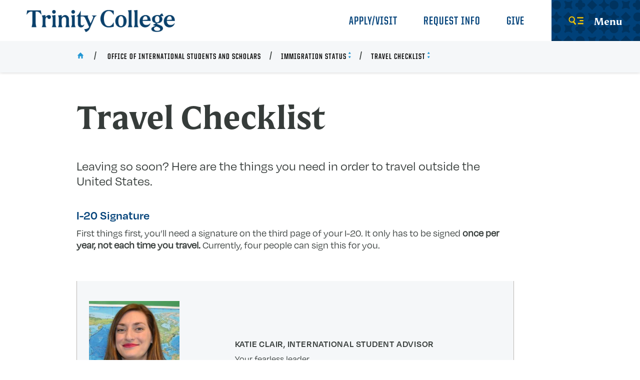

--- FILE ---
content_type: text/html; charset=UTF-8
request_url: https://www.trincoll.edu/oiss/immigration/travel-checklist-2/
body_size: 15913
content:
<!DOCTYPE html>
<html lang="en-US" class="no-js">
<head>
	<meta http-equiv="X-UA-Compatible" content="IE=edge">
	<meta charset="UTF-8">
	<meta name="viewport" content="width=device-width, initial-scale=1">
	<link rel="profile" href="https://gmpg.org/xfn/11">

	<link rel="icon" href="https://www.trincoll.edu/oiss/wp-content/themes/trinity/primary/favicon-32x32.png" sizes="32x32" />
	<link rel="icon" href="https://www.trincoll.edu/oiss/wp-content/themes/trinity/primary/android-chrome-192x192.png" sizes="192x192" />
	<link rel="apple-touch-icon-precomposed" href="https://www.trincoll.edu/oiss/wp-content/themes/trinity/primary/android-chrome-256x256.png" />
	<meta name="msapplication-TileImage" content="https://www.trincoll.edu/oiss/wp-content/themes/trinity/primary/android-chrome-256x256.png" />
	<link rel="shortcut icon" href="https://www.trincoll.edu/oiss/wp-content/themes/trinity/primary/favicon.ico" />

		<script>
		var WWW_ROOT = "";
		var STATIC_ROOT = "https://www.trincoll.edu/oiss/wp-content/themes/trinity/primary/";
	</script>
	<meta name='robots' content='index, follow, max-image-preview:large, max-snippet:-1, max-video-preview:-1' />
	<style>img:is([sizes="auto" i], [sizes^="auto," i]) { contain-intrinsic-size: 3000px 1500px }</style>
	
	<!-- This site is optimized with the Yoast SEO Premium plugin v24.5 (Yoast SEO v25.8) - https://yoast.com/wordpress/plugins/seo/ -->
	<title>Travel Checklist - Office of International Students and Scholars</title>
	<link rel="canonical" href="https://www.trincoll.edu/oiss/immigration/travel-checklist-2/" />
	<meta property="og:locale" content="en_US" />
	<meta property="og:type" content="article" />
	<meta property="og:title" content="Travel Checklist" />
	<meta property="og:description" content="I-20 Signature First things first, you&#8217;ll need a signature on the third page of your I-20. It only has to be signed once per year, not each time you travel. Currently, four people can sign this for you. Katie Clair, International Student Advisor Your fearless leader. Dr. Ann Reuman, Senior Associate Dean of Students Your [&hellip;]" />
	<meta property="og:url" content="https://www.trincoll.edu/oiss/immigration/travel-checklist-2/" />
	<meta property="og:site_name" content="Office of International Students and Scholars" />
	<meta property="article:modified_time" content="2022-03-15T17:18:20+00:00" />
	<meta property="og:image" content="https://www.trincoll.edu/oiss/wp-content/uploads/sites/41/2019/10/hc-ugc-article-student-adviser-at-trinity-college-receives-f-2016-07-08-2-e1572381446192.jpg" />
	<meta property="og:image:width" content="638" />
	<meta property="og:image:height" content="638" />
	<meta property="og:image:type" content="image/jpeg" />
	<meta name="twitter:card" content="summary_large_image" />
	<meta name="twitter:label1" content="Est. reading time" />
	<meta name="twitter:data1" content="1 minute" />
	<script type="application/ld+json" class="yoast-schema-graph">{"@context":"https://schema.org","@graph":[{"@type":"WebPage","@id":"https://www.trincoll.edu/oiss/immigration/travel-checklist-2/","url":"https://www.trincoll.edu/oiss/immigration/travel-checklist-2/","name":"Travel Checklist - Office of International Students and Scholars","isPartOf":{"@id":"https://www.trincoll.edu/oiss/#website"},"primaryImageOfPage":{"@id":"https://www.trincoll.edu/oiss/immigration/travel-checklist-2/#primaryimage"},"image":{"@id":"https://www.trincoll.edu/oiss/immigration/travel-checklist-2/#primaryimage"},"thumbnailUrl":"https://www.trincoll.edu/oiss/wp-content/uploads/sites/41/2019/10/hc-ugc-article-student-adviser-at-trinity-college-receives-f-2016-07-08-2-e1572381446192-300x300.jpg","datePublished":"2020-02-11T21:21:14+00:00","dateModified":"2022-03-15T17:18:20+00:00","breadcrumb":{"@id":"https://www.trincoll.edu/oiss/immigration/travel-checklist-2/#breadcrumb"},"inLanguage":"en-US","potentialAction":[{"@type":"ReadAction","target":["https://www.trincoll.edu/oiss/immigration/travel-checklist-2/"]}]},{"@type":"ImageObject","inLanguage":"en-US","@id":"https://www.trincoll.edu/oiss/immigration/travel-checklist-2/#primaryimage","url":"https://www.trincoll.edu/oiss/wp-content/uploads/sites/41/2019/10/hc-ugc-article-student-adviser-at-trinity-college-receives-f-2016-07-08-2-e1572381446192.jpg","contentUrl":"https://www.trincoll.edu/oiss/wp-content/uploads/sites/41/2019/10/hc-ugc-article-student-adviser-at-trinity-college-receives-f-2016-07-08-2-e1572381446192.jpg","width":638,"height":638},{"@type":"BreadcrumbList","@id":"https://www.trincoll.edu/oiss/immigration/travel-checklist-2/#breadcrumb","itemListElement":[{"@type":"ListItem","position":1,"name":"Home","item":"https://www.trincoll.edu/oiss/"},{"@type":"ListItem","position":2,"name":"Immigration Status","item":"https://www.trincoll.edu/oiss/immigration/"},{"@type":"ListItem","position":3,"name":"Travel Checklist"}]},{"@type":"WebSite","@id":"https://www.trincoll.edu/oiss/#website","url":"https://www.trincoll.edu/oiss/","name":"Office of International Students and Scholars","description":"Information for International Students","potentialAction":[{"@type":"SearchAction","target":{"@type":"EntryPoint","urlTemplate":"https://www.trincoll.edu/oiss/?s={search_term_string}"},"query-input":{"@type":"PropertyValueSpecification","valueRequired":true,"valueName":"search_term_string"}}],"inLanguage":"en-US"}]}</script>
	<!-- / Yoast SEO Premium plugin. -->


<link rel="alternate" type="application/rss+xml" title="Office of International Students and Scholars &raquo; Feed" href="https://www.trincoll.edu/oiss/feed/" />
<link rel="alternate" type="application/rss+xml" title="Office of International Students and Scholars &raquo; Comments Feed" href="https://www.trincoll.edu/oiss/comments/feed/" />
<script type="text/javascript">
/* <![CDATA[ */
window._wpemojiSettings = {"baseUrl":"https:\/\/s.w.org\/images\/core\/emoji\/16.0.1\/72x72\/","ext":".png","svgUrl":"https:\/\/s.w.org\/images\/core\/emoji\/16.0.1\/svg\/","svgExt":".svg","source":{"concatemoji":"https:\/\/www.trincoll.edu\/oiss\/wp-includes\/js\/wp-emoji-release.min.js?ver=6.8.2"}};
/*! This file is auto-generated */
!function(s,n){var o,i,e;function c(e){try{var t={supportTests:e,timestamp:(new Date).valueOf()};sessionStorage.setItem(o,JSON.stringify(t))}catch(e){}}function p(e,t,n){e.clearRect(0,0,e.canvas.width,e.canvas.height),e.fillText(t,0,0);var t=new Uint32Array(e.getImageData(0,0,e.canvas.width,e.canvas.height).data),a=(e.clearRect(0,0,e.canvas.width,e.canvas.height),e.fillText(n,0,0),new Uint32Array(e.getImageData(0,0,e.canvas.width,e.canvas.height).data));return t.every(function(e,t){return e===a[t]})}function u(e,t){e.clearRect(0,0,e.canvas.width,e.canvas.height),e.fillText(t,0,0);for(var n=e.getImageData(16,16,1,1),a=0;a<n.data.length;a++)if(0!==n.data[a])return!1;return!0}function f(e,t,n,a){switch(t){case"flag":return n(e,"\ud83c\udff3\ufe0f\u200d\u26a7\ufe0f","\ud83c\udff3\ufe0f\u200b\u26a7\ufe0f")?!1:!n(e,"\ud83c\udde8\ud83c\uddf6","\ud83c\udde8\u200b\ud83c\uddf6")&&!n(e,"\ud83c\udff4\udb40\udc67\udb40\udc62\udb40\udc65\udb40\udc6e\udb40\udc67\udb40\udc7f","\ud83c\udff4\u200b\udb40\udc67\u200b\udb40\udc62\u200b\udb40\udc65\u200b\udb40\udc6e\u200b\udb40\udc67\u200b\udb40\udc7f");case"emoji":return!a(e,"\ud83e\udedf")}return!1}function g(e,t,n,a){var r="undefined"!=typeof WorkerGlobalScope&&self instanceof WorkerGlobalScope?new OffscreenCanvas(300,150):s.createElement("canvas"),o=r.getContext("2d",{willReadFrequently:!0}),i=(o.textBaseline="top",o.font="600 32px Arial",{});return e.forEach(function(e){i[e]=t(o,e,n,a)}),i}function t(e){var t=s.createElement("script");t.src=e,t.defer=!0,s.head.appendChild(t)}"undefined"!=typeof Promise&&(o="wpEmojiSettingsSupports",i=["flag","emoji"],n.supports={everything:!0,everythingExceptFlag:!0},e=new Promise(function(e){s.addEventListener("DOMContentLoaded",e,{once:!0})}),new Promise(function(t){var n=function(){try{var e=JSON.parse(sessionStorage.getItem(o));if("object"==typeof e&&"number"==typeof e.timestamp&&(new Date).valueOf()<e.timestamp+604800&&"object"==typeof e.supportTests)return e.supportTests}catch(e){}return null}();if(!n){if("undefined"!=typeof Worker&&"undefined"!=typeof OffscreenCanvas&&"undefined"!=typeof URL&&URL.createObjectURL&&"undefined"!=typeof Blob)try{var e="postMessage("+g.toString()+"("+[JSON.stringify(i),f.toString(),p.toString(),u.toString()].join(",")+"));",a=new Blob([e],{type:"text/javascript"}),r=new Worker(URL.createObjectURL(a),{name:"wpTestEmojiSupports"});return void(r.onmessage=function(e){c(n=e.data),r.terminate(),t(n)})}catch(e){}c(n=g(i,f,p,u))}t(n)}).then(function(e){for(var t in e)n.supports[t]=e[t],n.supports.everything=n.supports.everything&&n.supports[t],"flag"!==t&&(n.supports.everythingExceptFlag=n.supports.everythingExceptFlag&&n.supports[t]);n.supports.everythingExceptFlag=n.supports.everythingExceptFlag&&!n.supports.flag,n.DOMReady=!1,n.readyCallback=function(){n.DOMReady=!0}}).then(function(){return e}).then(function(){var e;n.supports.everything||(n.readyCallback(),(e=n.source||{}).concatemoji?t(e.concatemoji):e.wpemoji&&e.twemoji&&(t(e.twemoji),t(e.wpemoji)))}))}((window,document),window._wpemojiSettings);
/* ]]> */
</script>

<style id='wp-emoji-styles-inline-css' type='text/css'>

	img.wp-smiley, img.emoji {
		display: inline !important;
		border: none !important;
		box-shadow: none !important;
		height: 1em !important;
		width: 1em !important;
		margin: 0 0.07em !important;
		vertical-align: -0.1em !important;
		background: none !important;
		padding: 0 !important;
	}
</style>
<link rel='stylesheet' id='wp-block-library-css' href='https://www.trincoll.edu/oiss/wp-includes/css/dist/block-library/style.min.css?ver=6.8.2' type='text/css' media='all' />
<style id='classic-theme-styles-inline-css' type='text/css'>
/*! This file is auto-generated */
.wp-block-button__link{color:#fff;background-color:#32373c;border-radius:9999px;box-shadow:none;text-decoration:none;padding:calc(.667em + 2px) calc(1.333em + 2px);font-size:1.125em}.wp-block-file__button{background:#32373c;color:#fff;text-decoration:none}
</style>
<style id='global-styles-inline-css' type='text/css'>
:root{--wp--preset--aspect-ratio--square: 1;--wp--preset--aspect-ratio--4-3: 4/3;--wp--preset--aspect-ratio--3-4: 3/4;--wp--preset--aspect-ratio--3-2: 3/2;--wp--preset--aspect-ratio--2-3: 2/3;--wp--preset--aspect-ratio--16-9: 16/9;--wp--preset--aspect-ratio--9-16: 9/16;--wp--preset--color--black: #000000;--wp--preset--color--cyan-bluish-gray: #abb8c3;--wp--preset--color--white: #ffffff;--wp--preset--color--pale-pink: #f78da7;--wp--preset--color--vivid-red: #cf2e2e;--wp--preset--color--luminous-vivid-orange: #ff6900;--wp--preset--color--luminous-vivid-amber: #fcb900;--wp--preset--color--light-green-cyan: #7bdcb5;--wp--preset--color--vivid-green-cyan: #00d084;--wp--preset--color--pale-cyan-blue: #8ed1fc;--wp--preset--color--vivid-cyan-blue: #0693e3;--wp--preset--color--vivid-purple: #9b51e0;--wp--preset--gradient--vivid-cyan-blue-to-vivid-purple: linear-gradient(135deg,rgba(6,147,227,1) 0%,rgb(155,81,224) 100%);--wp--preset--gradient--light-green-cyan-to-vivid-green-cyan: linear-gradient(135deg,rgb(122,220,180) 0%,rgb(0,208,130) 100%);--wp--preset--gradient--luminous-vivid-amber-to-luminous-vivid-orange: linear-gradient(135deg,rgba(252,185,0,1) 0%,rgba(255,105,0,1) 100%);--wp--preset--gradient--luminous-vivid-orange-to-vivid-red: linear-gradient(135deg,rgba(255,105,0,1) 0%,rgb(207,46,46) 100%);--wp--preset--gradient--very-light-gray-to-cyan-bluish-gray: linear-gradient(135deg,rgb(238,238,238) 0%,rgb(169,184,195) 100%);--wp--preset--gradient--cool-to-warm-spectrum: linear-gradient(135deg,rgb(74,234,220) 0%,rgb(151,120,209) 20%,rgb(207,42,186) 40%,rgb(238,44,130) 60%,rgb(251,105,98) 80%,rgb(254,248,76) 100%);--wp--preset--gradient--blush-light-purple: linear-gradient(135deg,rgb(255,206,236) 0%,rgb(152,150,240) 100%);--wp--preset--gradient--blush-bordeaux: linear-gradient(135deg,rgb(254,205,165) 0%,rgb(254,45,45) 50%,rgb(107,0,62) 100%);--wp--preset--gradient--luminous-dusk: linear-gradient(135deg,rgb(255,203,112) 0%,rgb(199,81,192) 50%,rgb(65,88,208) 100%);--wp--preset--gradient--pale-ocean: linear-gradient(135deg,rgb(255,245,203) 0%,rgb(182,227,212) 50%,rgb(51,167,181) 100%);--wp--preset--gradient--electric-grass: linear-gradient(135deg,rgb(202,248,128) 0%,rgb(113,206,126) 100%);--wp--preset--gradient--midnight: linear-gradient(135deg,rgb(2,3,129) 0%,rgb(40,116,252) 100%);--wp--preset--font-size--small: 13px;--wp--preset--font-size--medium: 20px;--wp--preset--font-size--large: 36px;--wp--preset--font-size--x-large: 42px;--wp--preset--spacing--20: 0.44rem;--wp--preset--spacing--30: 0.67rem;--wp--preset--spacing--40: 1rem;--wp--preset--spacing--50: 1.5rem;--wp--preset--spacing--60: 2.25rem;--wp--preset--spacing--70: 3.38rem;--wp--preset--spacing--80: 5.06rem;--wp--preset--shadow--natural: 6px 6px 9px rgba(0, 0, 0, 0.2);--wp--preset--shadow--deep: 12px 12px 50px rgba(0, 0, 0, 0.4);--wp--preset--shadow--sharp: 6px 6px 0px rgba(0, 0, 0, 0.2);--wp--preset--shadow--outlined: 6px 6px 0px -3px rgba(255, 255, 255, 1), 6px 6px rgba(0, 0, 0, 1);--wp--preset--shadow--crisp: 6px 6px 0px rgba(0, 0, 0, 1);}:where(.is-layout-flex){gap: 0.5em;}:where(.is-layout-grid){gap: 0.5em;}body .is-layout-flex{display: flex;}.is-layout-flex{flex-wrap: wrap;align-items: center;}.is-layout-flex > :is(*, div){margin: 0;}body .is-layout-grid{display: grid;}.is-layout-grid > :is(*, div){margin: 0;}:where(.wp-block-columns.is-layout-flex){gap: 2em;}:where(.wp-block-columns.is-layout-grid){gap: 2em;}:where(.wp-block-post-template.is-layout-flex){gap: 1.25em;}:where(.wp-block-post-template.is-layout-grid){gap: 1.25em;}.has-black-color{color: var(--wp--preset--color--black) !important;}.has-cyan-bluish-gray-color{color: var(--wp--preset--color--cyan-bluish-gray) !important;}.has-white-color{color: var(--wp--preset--color--white) !important;}.has-pale-pink-color{color: var(--wp--preset--color--pale-pink) !important;}.has-vivid-red-color{color: var(--wp--preset--color--vivid-red) !important;}.has-luminous-vivid-orange-color{color: var(--wp--preset--color--luminous-vivid-orange) !important;}.has-luminous-vivid-amber-color{color: var(--wp--preset--color--luminous-vivid-amber) !important;}.has-light-green-cyan-color{color: var(--wp--preset--color--light-green-cyan) !important;}.has-vivid-green-cyan-color{color: var(--wp--preset--color--vivid-green-cyan) !important;}.has-pale-cyan-blue-color{color: var(--wp--preset--color--pale-cyan-blue) !important;}.has-vivid-cyan-blue-color{color: var(--wp--preset--color--vivid-cyan-blue) !important;}.has-vivid-purple-color{color: var(--wp--preset--color--vivid-purple) !important;}.has-black-background-color{background-color: var(--wp--preset--color--black) !important;}.has-cyan-bluish-gray-background-color{background-color: var(--wp--preset--color--cyan-bluish-gray) !important;}.has-white-background-color{background-color: var(--wp--preset--color--white) !important;}.has-pale-pink-background-color{background-color: var(--wp--preset--color--pale-pink) !important;}.has-vivid-red-background-color{background-color: var(--wp--preset--color--vivid-red) !important;}.has-luminous-vivid-orange-background-color{background-color: var(--wp--preset--color--luminous-vivid-orange) !important;}.has-luminous-vivid-amber-background-color{background-color: var(--wp--preset--color--luminous-vivid-amber) !important;}.has-light-green-cyan-background-color{background-color: var(--wp--preset--color--light-green-cyan) !important;}.has-vivid-green-cyan-background-color{background-color: var(--wp--preset--color--vivid-green-cyan) !important;}.has-pale-cyan-blue-background-color{background-color: var(--wp--preset--color--pale-cyan-blue) !important;}.has-vivid-cyan-blue-background-color{background-color: var(--wp--preset--color--vivid-cyan-blue) !important;}.has-vivid-purple-background-color{background-color: var(--wp--preset--color--vivid-purple) !important;}.has-black-border-color{border-color: var(--wp--preset--color--black) !important;}.has-cyan-bluish-gray-border-color{border-color: var(--wp--preset--color--cyan-bluish-gray) !important;}.has-white-border-color{border-color: var(--wp--preset--color--white) !important;}.has-pale-pink-border-color{border-color: var(--wp--preset--color--pale-pink) !important;}.has-vivid-red-border-color{border-color: var(--wp--preset--color--vivid-red) !important;}.has-luminous-vivid-orange-border-color{border-color: var(--wp--preset--color--luminous-vivid-orange) !important;}.has-luminous-vivid-amber-border-color{border-color: var(--wp--preset--color--luminous-vivid-amber) !important;}.has-light-green-cyan-border-color{border-color: var(--wp--preset--color--light-green-cyan) !important;}.has-vivid-green-cyan-border-color{border-color: var(--wp--preset--color--vivid-green-cyan) !important;}.has-pale-cyan-blue-border-color{border-color: var(--wp--preset--color--pale-cyan-blue) !important;}.has-vivid-cyan-blue-border-color{border-color: var(--wp--preset--color--vivid-cyan-blue) !important;}.has-vivid-purple-border-color{border-color: var(--wp--preset--color--vivid-purple) !important;}.has-vivid-cyan-blue-to-vivid-purple-gradient-background{background: var(--wp--preset--gradient--vivid-cyan-blue-to-vivid-purple) !important;}.has-light-green-cyan-to-vivid-green-cyan-gradient-background{background: var(--wp--preset--gradient--light-green-cyan-to-vivid-green-cyan) !important;}.has-luminous-vivid-amber-to-luminous-vivid-orange-gradient-background{background: var(--wp--preset--gradient--luminous-vivid-amber-to-luminous-vivid-orange) !important;}.has-luminous-vivid-orange-to-vivid-red-gradient-background{background: var(--wp--preset--gradient--luminous-vivid-orange-to-vivid-red) !important;}.has-very-light-gray-to-cyan-bluish-gray-gradient-background{background: var(--wp--preset--gradient--very-light-gray-to-cyan-bluish-gray) !important;}.has-cool-to-warm-spectrum-gradient-background{background: var(--wp--preset--gradient--cool-to-warm-spectrum) !important;}.has-blush-light-purple-gradient-background{background: var(--wp--preset--gradient--blush-light-purple) !important;}.has-blush-bordeaux-gradient-background{background: var(--wp--preset--gradient--blush-bordeaux) !important;}.has-luminous-dusk-gradient-background{background: var(--wp--preset--gradient--luminous-dusk) !important;}.has-pale-ocean-gradient-background{background: var(--wp--preset--gradient--pale-ocean) !important;}.has-electric-grass-gradient-background{background: var(--wp--preset--gradient--electric-grass) !important;}.has-midnight-gradient-background{background: var(--wp--preset--gradient--midnight) !important;}.has-small-font-size{font-size: var(--wp--preset--font-size--small) !important;}.has-medium-font-size{font-size: var(--wp--preset--font-size--medium) !important;}.has-large-font-size{font-size: var(--wp--preset--font-size--large) !important;}.has-x-large-font-size{font-size: var(--wp--preset--font-size--x-large) !important;}
:where(.wp-block-post-template.is-layout-flex){gap: 1.25em;}:where(.wp-block-post-template.is-layout-grid){gap: 1.25em;}
:where(.wp-block-columns.is-layout-flex){gap: 2em;}:where(.wp-block-columns.is-layout-grid){gap: 2em;}
:root :where(.wp-block-pullquote){font-size: 1.5em;line-height: 1.6;}
</style>
<link rel='stylesheet' id='tric-style-css' href='https://www.trincoll.edu/oiss/wp-content/themes/trinity/secondary/style.css?ver=6.8.2' type='text/css' media='all' />
<link rel='stylesheet' id='tric-site-css' href='https://www.trincoll.edu/oiss/wp-content/themes/trinity/primary/css/site.css?ver=20221031' type='text/css' media='all' />
<link rel='stylesheet' id='tric-wpfix-css' href='https://www.trincoll.edu/oiss/wp-content/themes/trinity/primary/css/wpfix.css?ver=6.8.2' type='text/css' media='all' />
<script type="text/javascript" src="https://www.trincoll.edu/oiss/wp-includes/js/jquery/jquery.min.js?ver=3.7.1" id="jquery-core-js"></script>
<script type="text/javascript" src="https://www.trincoll.edu/oiss/wp-includes/js/jquery/jquery-migrate.min.js?ver=3.4.1" id="jquery-migrate-js"></script>
<link rel="https://api.w.org/" href="https://www.trincoll.edu/oiss/wp-json/" /><link rel="alternate" title="JSON" type="application/json" href="https://www.trincoll.edu/oiss/wp-json/wp/v2/pages/689" /><link rel="EditURI" type="application/rsd+xml" title="RSD" href="https://www.trincoll.edu/oiss/xmlrpc.php?rsd" />
<meta name="generator" content="WordPress 6.8.2" />
<link rel='shortlink' href='https://www.trincoll.edu/oiss/?p=689' />
<link rel="alternate" title="oEmbed (JSON)" type="application/json+oembed" href="https://www.trincoll.edu/oiss/wp-json/oembed/1.0/embed?url=https%3A%2F%2Fwww.trincoll.edu%2Foiss%2Fimmigration%2Ftravel-checklist-2%2F" />
<link rel="alternate" title="oEmbed (XML)" type="text/xml+oembed" href="https://www.trincoll.edu/oiss/wp-json/oembed/1.0/embed?url=https%3A%2F%2Fwww.trincoll.edu%2Foiss%2Fimmigration%2Ftravel-checklist-2%2F&#038;format=xml" />
<style type="text/css">.recentcomments a{display:inline !important;padding:0 !important;margin:0 !important;}</style>
    <!-- Ping Analytics by Slate Added 3/10/2021 -->
    <script async="async" src="https://connect.trincoll.edu/ping">/**/</script>

	<!-- Google Tag Manager -->
	<script>(function(w,d,s,l,i){w[l]=w[l]||[];w[l].push({'gtm.start':
	new Date().getTime(),event:'gtm.js'});var f=d.getElementsByTagName(s)[0],
	j=d.createElement(s),dl=l!='dataLayer'?'&l='+l:'';j.async=true;j.src=
	'https://www.googletagmanager.com/gtm.js?id='+i+dl;f.parentNode.insertBefore(j,f);
	})(window,document,'script','dataLayer','GTM-57MQD6L');</script>
	<!-- End Google Tag Manager -->

    </head>

<body class="wp-singular page-template-default page page-id-689 page-child parent-pageid-149 wp-theme-trinityprimary wp-child-theme-trinitysecondary theme-secondary page_layout_default page_theme_default fs-grid js">
	<!-- Google Tag Manager (noscript) -->
	<noscript><iframe src="https://www.googletagmanager.com/ns.html?id=GTM-57MQD6L"
	height="0" width="0" style="display:none;visibility:hidden"></iframe></noscript>
	<!-- End Google Tag Manager (noscript) -->

	<!-- Alert -->
	

	
			

	<div id="page" class="page_wrapper">
		<header class="header" id="header" itemscope itemtype="http://schema.org/WPHeader">
			<div class="header_ribbon">
				<div class="fs-row">
					<div class="fs-cell">
						<div class="header_ribbon_inner">

							<div class="logo logo_header logo_icon" itemscope itemtype="http://schema.org/Organization">
								<a class="logo_link" itemprop="url" href="https://www.trincoll.edu/">
									<span class="logo_link_label">Trinity College</span>
									<span class="logo_link_icon">
									<img class="icon icon_logo" src="https://www.trincoll.edu/oiss/wp-content/themes/trinity/primary/images/icons/trinity_logo_blue.svg">
									</span>
								</a>
								<meta content="https://www.trincoll.edu/oiss/wp-content/themes/trinity/primary/images/logo-schema.png" itemprop="logo">
							</div><!-- .logo -->

							<div class="header_group">
								<nav class="utility_nav utility_nav_lg" aria-label="Utility Navigation" itemscope itemtype="http://schema.org/SiteNavigationElement">
								    <div class="utility_nav_list" role="navigation">
								    									    									    												        										        	<div class="utility_nav_item">
										        	    <a class="utility_nav_link" href="https://www.trincoll.edu/admissions/" itemprop="url">
										        	        <span class="utility_nav_link_label" itemprop="name">Apply/Visit</span>
										        	    </a>
										        	</div>
										        										        	<div class="utility_nav_item">
										        	    <a class="utility_nav_link" href="https://connect.trincoll.edu/register/requestforinfo" itemprop="url">
										        	        <span class="utility_nav_link_label" itemprop="name">Request Info</span>
										        	    </a>
										        	</div>
										        										        	<div class="utility_nav_item">
										        	    <a class="utility_nav_link" href="https://securelb.imodules.com/s/1490/giving/18/interior.aspx?sid=1490&#038;gid=1&#038;pgid=1188&#038;cid=2232&#038;appealcode=header" itemprop="url">
										        	        <span class="utility_nav_link_label" itemprop="name">Give</span>
										        	    </a>
										        	</div>
										        										    								        								    </div>
								</nav><!-- .utility_nav -->

								<button class="js-mobile-sidebar-handle mobile_sidebar_handle mobile_sidebar_handle_primary" title="open menu" onclick="return resetSearchFooter()">
								    <span class="mobile_sidebar_handle_icon mobile_sidebar_handle_icon_open">
								        <svg class="icon icon_menu">
								            <use xlink:href="https://www.trincoll.edu/oiss/wp-content/themes/trinity/primary/images/icons.svg#menu"></use>
								        </svg>
								    </span>
								    <span class="mobile_sidebar_handle_icon mobile_sidebar_handle_icon_close">
								        <svg class="icon icon_close">
								            <use xlink:href="https://www.trincoll.edu/oiss/wp-content/themes/trinity/primary/images/icons.svg#close"></use>
								        </svg>
								    </span>
								    <span class="mobile_sidebar_handle_label mobile_sidebar_handle_label_primary">Menu</span>
								</button>
							</div><!-- .header_group -->

						</div>
					</div>
				</div>
			</div>

			<!-- Breadcrump -->
			
    <div class="breadcrumb_nav_wrapper">
        <div class="fs-row">
            <div class="fs-cell fs-xl-10 fs-xl-push-1">
                <div class="breadcrumb_nav_inner">

                    <div class="breadcrumb_nav">
                        <div class="breadcrumb_list" itemscope itemtype="http://schema.org/BreadcrumbList">

                            <div class="breadcrumb_item" itemscope itemprop="itemListElement" itemtype="http://schema.org/ListItem">
                                <a class="breadcrumb_link" href="https://www.trincoll.edu/" itemprop="item">
                                    <span class="breadcrumb_name" itemprop="name">
                                        <span class="breadcrumb_name_icon">
                                            <svg class="icon icon_home">
                                                <use xlink:href="https://www.trincoll.edu/oiss/wp-content/themes/trinity/primary/images/icons.svg#home"></use>
                                            </svg>
                                        </span>
                                        <span class="breadcrumb_name_label_hide">Home</span>
                                    </span>
                                </a>
                                <meta itemprop="position" content="1">
                            </div>

                            <div class="breadcrumb_item" itemscope itemprop="itemListElement" itemtype="http://schema.org/ListItem"><a href="https://www.trincoll.edu/oiss/" class="breadcrumb_name_label">Office of International Students and Scholars</a><meta itemprop="position" content="2"></div><div class="breadcrumb_item" itemscope itemprop="itemListElement" itemtype="http://schema.org/ListItem"><button class="js-swap breadcrumb_name_switch breadcrumb_name" itemprop="name" data-swap-target=".breadcrumb_dropdown_2" data-swap-group="breadcrumb_dropdown">
                <span class="breadcrumb_name_label">Immigration Status</span><span class="breadcrumb_name_icon">
            	    <svg class="icon icon_expand">
            	        <use xlink:href="https://www.trincoll.edu/oiss/wp-content/themes/trinity/primary/images/icons.svg#expand"></use>
            	    </svg>
            	</span></button><meta itemprop="position" content="3"><nav class="breadcrumb_dropdown breadcrumb_dropdown_2"><a class="breadcrumb_dropdown_item" href="https://www.trincoll.edu/oiss/">Office of International Students and Scholars</a><a class="breadcrumb_dropdown_item" href="https://www.trincoll.edu/oiss/new-student-information/">New Student Information</a><a href="https://www.trincoll.edu/oiss/immigration/" class="breadcrumb_dropdown_item">Immigration Status</a><a class="breadcrumb_dropdown_item" href="https://www.trincoll.edu/oiss/living-in-the-us/">Living in the US</a><a class="breadcrumb_dropdown_item" href="https://www.trincoll.edu/oiss/life/">Life at Trinity</a><a class="breadcrumb_dropdown_item" href="https://www.trincoll.edu/oiss/us/">Who We Are</a><a class="breadcrumb_dropdown_item" href="https://www.trincoll.edu/oiss/academic-resources/">Academic Resources</a></nav></div><div class="breadcrumb_item" itemscope itemprop="itemListElement" itemtype="http://schema.org/ListItem"><button class="js-swap breadcrumb_name_switch breadcrumb_name" itemprop="name" data-swap-target=".breadcrumb_dropdown_3" data-swap-group="breadcrumb_dropdown">
                <span class="breadcrumb_name_label">Travel Checklist</span><span class="breadcrumb_name_icon">
            	    <svg class="icon icon_expand">
            	        <use xlink:href="https://www.trincoll.edu/oiss/wp-content/themes/trinity/primary/images/icons.svg#expand"></use>
            	    </svg>
            	</span></button><meta itemprop="position" content="4"><nav class="breadcrumb_dropdown breadcrumb_dropdown_3"><a class="breadcrumb_dropdown_item" href="https://www.trincoll.edu/oiss/immigration/ssn/">Getting a Social Security Card</a><a class="breadcrumb_dropdown_item" href="https://www.trincoll.edu/oiss/immigration/faqs/">FAQs</a><a class="breadcrumb_dropdown_item" href="https://www.trincoll.edu/oiss/immigration/employment/">Working on Campus</a><a class="breadcrumb_dropdown_item" href="https://www.trincoll.edu/oiss/immigration/opt-cpt-and-me/">Guide to OPT and CPT</a><a class="breadcrumb_dropdown_item" href="https://www.trincoll.edu/oiss/immigration/what-is-sevis-2/">What is SEVIS?</a><a class="breadcrumb_dropdown_item" href="https://www.trincoll.edu/oiss/immigration/getting-a-us-visa-2/">Getting a US Visa</a><a class="breadcrumb_dropdown_item">Travel Checklist</a></nav></div>
                        </div>
                    </div> <!-- .breadcrumb_nav -->

                </div>
            </div>
        </div>
    </div>

		</header><!-- #header -->

        
		<div id="content" class="page_inner">
<div class="page_feature"></div>
<div id="post-689" class="post-689 page type-page status-publish hentry">
	<div class="page_header">
				<div class="page_header_inner">
			<div class="fs-row">
				<!-- Main Content -->
				 <div class="fs-cell fs-lg-11 fs-xl-10 fs-xl-push-1 content_wrapper">
					<div class="page_header_body">
																			<a class="page_back" href="https://www.trincoll.edu/oiss/">
								<span class="page_back_icon">
									<svg class="icon icon_back">
										<use xlink:href="https://www.trincoll.edu/oiss/wp-content/themes/trinity/primary/images/icons.svg#back"></use>
									</svg>
								</span>
								<span class="page_back_label">Back to Office of International Students and Scholars</span>
							</a>
						
						<h1 class="page_title">Travel Checklist</h1>
						

					</div>
				</div>
			</div>
		</div>
	</div><!-- .page_header -->

	<!-- .content -->
	<div class="page_content">
		<div class="fs-row">
			<div class="fs-cell fs-lg-11 fs-xl-9 fs-xl-push-1 content_wrapper">
				<main class="main_content" id="main_content" itemprop="mainContentOfPage">
					<div class="typography">
						<p class="intro">Leaving so soon? Here are the things you need in order to travel outside the United States.</p>
						<h4>I-20 Signature</h4>
<p>First things first, you&#8217;ll need a signature on the third page of your I-20. It only has to be signed <strong>once per year, not each time you travel. </strong>Currently, four people can sign this for you.</p>
<table style="width: 100%;border-collapse: collapse;height: 497px">
<tbody>
<tr style="height: 282px">
<td style="width: 33.4364%;height: 235px"><img decoding="async" class="alignnone wp-image-280" src="https://www.trincoll.edu/oiss/wp-content/uploads/sites/41/2019/10/hc-ugc-article-student-adviser-at-trinity-college-receives-f-2016-07-08-2-e1572381446192-300x300.jpg" alt="" width="181" height="181" srcset="https://www.trincoll.edu/oiss/wp-content/uploads/sites/41/2019/10/hc-ugc-article-student-adviser-at-trinity-college-receives-f-2016-07-08-2-e1572381446192-300x300.jpg 300w, https://www.trincoll.edu/oiss/wp-content/uploads/sites/41/2019/10/hc-ugc-article-student-adviser-at-trinity-college-receives-f-2016-07-08-2-e1572381446192-150x150.jpg 150w, https://www.trincoll.edu/oiss/wp-content/uploads/sites/41/2019/10/hc-ugc-article-student-adviser-at-trinity-college-receives-f-2016-07-08-2-e1572381446192.jpg 638w" sizes="(max-width: 181px) 100vw, 181px" /></td>
<td style="width: 1692.02%;height: 235px">
<h6>Katie Clair, International Student Advisor</h6>
<p>Your fearless leader.</td>
</tr>
<tr style="height: 282px">
<td style="width: 33.4364%;height: 10px"></td>
<td style="width: 1692.02%;height: 10px"></td>
</tr>
<tr style="height: 282px">
<td style="width: 33.4364%;height: 242px"><img decoding="async" class="alignnone wp-image-278" src="https://www.trincoll.edu/oiss/wp-content/uploads/sites/41/2019/10/AReuman150px-2-e1572381516157.jpg" alt="" width="180" height="180" /></td>
<td style="width: 1692.02%;height: 242px">
<h6>Dr. Ann Reuman, Senior Associate Dean of Students</h6>
<p>Your friend in the <a href="https://www.trincoll.edu/dean-of-students/meet-the-deans/">Dean of Students Office</a>.</td>
</tr>
<tr style="height: 281px">
<td style="width: 33.4364%;height: 10px"></td>
<td style="width: 1692.02%;height: 10px"></td>
</tr>
</tbody>
</table>
<p><a href="https://www.trincoll.edu/oiss/wp-content/uploads/sites/41/2019/10/I-20-Signature-Sample-1.pdf">This is what a signed I-20 looks like.</a></p>
<h4>Valid Passport and Visa</h4>
<ul>
<li>Your passport should be valid for at least <strong>six months into the future</strong>.</li>
<li>Everyone but Canadian/Bermudan citizens should have an F-1 or J-1 visa in their passport.
<ul>
<li>Please make sure that you have not used up your number of entries &#8211; 1, 2 or multiple.</li>
<li>If your visa expires while you are in the U.S., the next time you travel abroad you must obtain a new visa to be readmitted into the U.S.
<ul>
<li>Expired visas do not mean you have to leave the U.S. They simply mean you must renew the visa if you leave and want to come back.</li>
</ul>
</li>
</ul>
</li>
</ul>
<h4>Proof of financial support</h4>
<p>Bring a bank statement or financial aid documentation no more than six months old. You&#8217;ll need this especially if you are applying to renew your visa.</p>
<h4>Additional documents you might travel with</h4>
<ul>
<li>Official transcripts from Trinity to show your full-time status</li>
<li>A letter verifying that you attend Trinity College. Request this from OISS.</li>
<li>Proof of course registration for the upcoming semester (shows the purpose of your return to the U.S.). You can print out your registration on <a href="https://internet2.trincoll.edu/TasServer/secure/logon.aspx" target="_blank" rel="noopener noreferrer">TCOnline</a> or request an official letter from the <a href="https://www.trincoll.edu/academics/registrar/" target="_blank" rel="noopener noreferrer">Registrar</a>.</li>
</ul>
					</div>
					<div class="in_content_callouts">
											</div>
				</main>
			</div>
		</div>
		<div class="full_width_callouts">
			
								</div><!--.full_width_callouts -->
	</div><!--.page_content-->

</div><!-- #post-689 -->

	</div><!-- #content -->

		<!-- footer_id = [footer-primary, footer-info, footer-social] -->
	<footer class="footer" id="footer" itemscope itemtype="http://schema.org/WPFooter">
		<div class="footer_ribbon">
			<div class="fs-row">
				<div class="fs-cell">
					<div class="footer_ribbon_inner">
						<div class="footer_ribbon_group">
							<div class="logo logo_footer logo_icon" itemscope itemtype="http://schema.org/Organization">
							    <a class="logo_link" itemprop="url" href="https://www.trincoll.edu/">
							        <span class="logo_link_label">Trinity College</span>
							        <span class="logo_link_icon">
							            <!-- <img class="icon icon_logo" src="https://www.trincoll.edu/oiss/wp-content/themes/trinity/primary/images/icons/trinity_primary_location_logo_reverse.svg"> -->
							            <svg class="icon icon_logo" xmlns="http://www.w3.org/2000/svg" width="1917" height="411" viewBox="0 0 1917 411"><g><path class="cls-1" d="M184.76,5.94H8.36L0,58.18H3.88c0-1.19,25.37-36.71,54.92-36.71h16.72V162.05c0,28.95-9.25,56.12-9.25,56.12v2.69h60.59v-2.09c0-.6-9.55-27.76-9.55-56.71V21.46h16.72c30.45,0,55.22,36.71,55.22,36.71h3.88l-8.36-52.24Z"/><path class="cls-1" d="M291.62,67.13c-.3,0-.6,.03-.9,.04v-.04c-20.6,0-37.3,10.75-46.86,25.97v-26.27l-46.43,4.78v2.69c5.7,7.58,10.61,24.77,10.61,42.09v63.88c0,22.69-11.34,37.91-11.34,37.91v2.69h58.5v-2.69s-11.34-15.22-11.34-37.91v-48.06c0-22.74,8.56-38.64,23.58-41.11,.04,13.4,10.77,24.1,24.17,24.1s23.88-10.75,23.88-24.18-10.45-23.88-23.88-23.88Z"/><path class="cls-1" d="M354.69,48.03c12.84,0,23.28-10.45,23.28-23.58s-10.45-23.28-23.28-23.28-23.58,10.45-23.58,23.28,10.45,23.58,23.58,23.58Zm-27.46,172.82h58.5v-2.69s-11.34-15.22-11.34-37.91V66.83l-47.16,4.78v2.69c6.57,5.37,11.34,24.77,11.34,42.09v63.88c0,22.69-11.34,37.91-11.34,37.91v2.69Z"/><path class="cls-1" d="M602.79,48.03c12.84,0,23.28-10.45,23.28-23.58s-10.45-23.28-23.28-23.28-23.58,10.45-23.58,23.28,10.45,23.58,23.58,23.58Zm-27.46,172.82h58.5v-2.69s-11.34-15.22-11.34-37.91V66.83l-47.16,4.78v2.69c6.57,5.37,11.34,24.77,11.34,42.09v63.88c0,22.69-11.34,37.91-11.34,37.91v2.69Z"/><path class="cls-1" d="M547.44,180.26v-60c0-31.94-19.7-53.43-48.36-53.43-18.51,0-35.52,11.04-45.37,26.27v-26.27l-47.16,4.78v2.69c6.57,5.37,11.34,24.77,11.34,42.09v63.88c0,22.69-11.34,37.91-11.34,37.91v2.69h56.41v-2.69s-9.25-15.22-9.25-37.91v-48.06c0-24.77,14.03-41.49,31.64-41.49s26.27,12.54,26.27,33.73v55.82c0,22.69-9.55,37.91-9.55,37.91v2.69h54.62v-2.69s-9.25-15.22-9.25-37.91Z"/><path class="cls-1" d="M844.06,70.94v3.28c5.67,1.49,23.58,9.85,15.82,27.46-4.78,11.04-32.54,73.13-32.54,73.13,0,0-27.16-62.68-32.54-74.62-8.66-20.6,2.09-25.97,2.09-25.97v-3.28h-97.08V12.45h-3.28c-13.43,31.94-26.57,54.92-52.83,66.86v4.18h20.3v97.31c0,19.7,12.24,42.09,38.51,42.09s37.61-11.94,42.68-36.12l-3.88-2.98c-5.07,20.3-41.49,21.19-41.49-7.16V83.48h23.06c22.98,0,31.64,14.63,35.82,23.88l49.55,110.44s-9.25,28.36-59.1,28.36l-2.09,3.28,18.21,34.33c12.84-3.88,38.51-18.21,52.24-47.16,7.46-16.72,56.12-128.05,60.59-138.2,6.87-16.12,27.46-24.18,27.46-24.18v-3.28h-61.49Z"/><path class="cls-1" d="M954.87,114.61c0,60,42.39,108.95,104.77,108.95,43.28,0,67.16-10.15,67.16-10.15v-51.94h-4.18s-18.21,47.16-60.29,47.16c-45.67,0-63.28-48.65-63.28-99.99s22.69-94.92,62.98-94.92,60.59,46.56,60.59,46.56h4.18V10.74s-28.95-10.15-67.16-10.15c-51.34,0-104.77,39.1-104.77,114.02Z"/><path class="cls-1" d="M1222.1,66.17c-44.77,0-75.22,32.24-75.22,78.2s29.55,78.5,71.94,78.5c45.07,0,74.32-32.54,74.32-79.99,0-44.47-28.65-76.71-71.04-76.71Zm-2.39,142.98c-20.89,0-33.43-23.28-33.43-66.26,0-37.01,11.94-62.98,34.62-62.98,21.19,0,32.83,26.27,32.83,64.47,0,41.79-11.94,64.77-34.03,64.77Z"/><path class="cls-1" d="M1309.16,220.85h58.5v-2.69s-11.34-15.22-11.34-37.91V1.16l-47.16,4.78v2.69c6.57,5.37,11.34,23.58,11.34,40.89V180.26c0,22.69-11.34,37.91-11.34,37.91v2.69Z"/><path class="cls-1" d="M1386.38,220.85h58.5v-2.69s-11.34-15.22-11.34-37.91V1.16l-47.16,4.78v2.69c6.57,5.37,11.34,23.58,11.34,40.89V180.26c0,22.69-11.34,37.91-11.34,37.91v2.69Z"/><path class="cls-1" d="M1539.98,192.73c-22.98-2.69-39.7-21.49-39.7-49.85,0-.5,.01-.99,.02-1.49h103.86c0-42.98-22.69-75.22-65.07-75.22-44.77,0-78.2,32.24-78.2,78.2s27.76,78.5,70.74,78.5c37.31,0,60.29-20,70.14-50.44l-2.39-2.09c-12.54,14.63-33.13,25.37-59.4,22.39Zm-3.28-112.83c17.9,0,25.58,16.61,27.53,44.78l-63.38,5.59c2.8-30.17,15.83-50.38,35.84-50.38Z"/><path class="cls-1" d="M1852.82,192.73c-22.98-2.69-39.7-21.49-39.7-49.85,0-.5,.01-.99,.02-1.49h103.86c0-42.98-22.69-75.22-65.07-75.22-44.77,0-78.2,32.24-78.2,78.2s27.76,78.5,70.74,78.5c37.31,0,60.29-20,70.14-50.44l-2.39-2.09c-12.54,14.63-33.13,25.37-59.4,22.39Zm-3.28-112.83c17.9,0,25.58,16.61,27.53,44.78l-63.38,5.59c2.8-30.17,15.83-50.38,35.84-50.38Z"/><path class="cls-1" d="M1768.78,77.15l-17.31-34.49c-14.29,9.96-24.31,19.03-33.08,28.31-8.31-2.79-17.76-4.32-28.11-4.32-40.89,0-68.95,21.3-68.95,52.19,0,27.22,20.56,47.53,52.63,51.69l-36.81,18.49v5.1l29.88,12.6c-22.55,4.03-54.35,16.51-54.35,36.29,0,26.69,33.43,38.69,69.25,38.69,46.86,0,80.29-17.7,80.29-44.39,0-13.5-5.67-28.19-27.46-37.49l-52.83-22.19,12.61-6.6c36.67-2.67,60.82-23.44,60.82-53.09,0-16.02-7.49-29.55-20.38-38.68h32.32l1.49-2.1Zm-42.39,170.65c0,12.9-15.52,20.7-38.8,20.7s-41.49-12-41.49-29.69c0-12.77,18.45-22.71,35.87-25.79l22.04,9.29c18.51,7.8,22.39,16.5,22.39,25.49Zm-38.51-87.88c-17.91,0-28.65-16.5-28.65-41.99,0-23.09,12.54-39.89,29.85-39.89,18.21,0,28.95,15.9,28.95,40.79s-11.64,41.09-30.15,41.09Z"/></g><g><g><path class="cls-1" d="M198.11,371.48h-42.29c0,11.12,.22,20.02,.55,26.7,.22,4.78,1.09,8.34,3.38,11.34h-18.86c2.18-2.78,3.05-6.12,3.38-11.9,.33-6.67,.33-14.24,.33-28.36s0-23.03-.33-31.7c-.22-4.56-1.09-7.9-3.27-11.46h18.42c-2.29,3.67-3.27,7.56-3.38,12.68-.11,8.12-.22,16.35-.22,25.14h42.29c0-10.68,0-18.8-.33-26.36-.22-4.56-1.09-7.9-3.27-11.46h18.42c-2.29,3.67-3.27,7.56-3.38,12.68-.11,9.79-.11,19.69-.11,30.48,0,12.12,.11,21.8,.44,28.92,.22,4.78,1.09,8.34,3.38,11.34h-18.86c2.29-2.78,3.16-6.12,3.38-11.9,.44-6.34,.33-13.46,.33-26.14Z"/><path class="cls-1" d="M286.06,409.52c.87-1.45,1.31-2.89,1.31-4.45,0-2.56-1.2-6.01-2.29-9.01l-4.58-12.9h-29.54l-4.91,13.68c-.98,2.67-2.07,5.78-2.07,8.12,0,1.78,.43,3.22,1.52,4.56h-16.35c3.59-3.89,5.88-8.12,8.06-13.68l21.14-56.62c1.53-4.12,2.62-7.56,2.62-10.79,0-.89-.11-1.67-.22-2.34h13.3c-.11,.56-.22,1.22-.22,1.78,0,3.23,1.31,7.01,2.83,11.24l20.39,55.84c2.29,6.23,4.8,10.68,7.96,14.57h-18.97Zm-8.17-33.48l-11.77-33.15h-.66l-11.88,33.15h24.31Z"/><path class="cls-1" d="M325.95,398.29c.44-5.45,.44-12.79,.44-20.69v-19.58c0-8.12-.22-14.46-.44-20.35-.11-4.56-.98-8.23-3.16-11.57l9.92-.11c4.58,0,11.01-.22,16.46-.22,16.02,0,25.83,8.01,25.83,22.02,0,11.68-5.23,18.46-13.73,23.8,7.52,11.57,14.06,20.58,19.95,27.81,4.03,4.89,7.3,7.9,10.24,10.12h-16.35c-1.85,0-2.62-.22-3.49-1.56-2.51-3.67-5.67-8.68-10.35-16.35-3.93-6.56-7.63-11.79-10.14-15.79-.33-.56-.77-.67-1.42-.67l-11.88-.11c0,8.45,.11,14.91,.44,21.24,.22,5.34,.98,9.9,3.27,13.24h-18.86c2.4-2.89,3.05-7.01,3.27-11.24Zm36.84-46.83c0-11.79-5.67-18.8-17.55-18.8-4.03,0-5.77,.22-6.54,.78-.65,.34-.87,1.22-.87,2.34v30.26c0,.67,.33,1.11,.87,1.34,2.29,.78,5.56,1.22,9.49,1.22,9.7,0,14.6-6.45,14.6-17.13Z"/><path class="cls-1" d="M420.89,397.62c.33-6.34,.33-14.24,.33-28.36v-35.04h-17.99c-4.36,0-7.3,1.78-10.57,5.45l.22-13.79c2.94,.11,5.88,.22,8.94,.22h50.03c3.05,0,5.88-.11,8.94-.22l-.22,13.79c-3.38-3.67-5.89-5.45-10.25-5.45h-17.98v36.26c0,11.46,.11,20.91,.43,27.7,.22,4.78,1.09,8.34,3.49,11.34h-18.85c2.4-2.78,3.27-6.12,3.49-11.9Z"/><path class="cls-1" d="M482.79,397.4c.44-6.67,.33-16.46,.33-29.14,0-13.57,0-21.8-.33-30.48-.22-4.56-1.09-8.01-3.27-11.68h33.57c2.83,0,5.67-.11,8.5-.22v13.35c-3.16-3.34-5.99-5.12-10.24-5.12h-16.9v28.14h15.26c3.16,0,6.32-.34,8.94-.78l-.44,11.01c-2.4-2-4.91-2.89-8.07-2.89h-15.7v4.89c0,9.34,0,16.57,.22,22.91,.33,5.78,1.31,9.56,3.6,12.12h-18.86c2.18-2.89,3.05-6.34,3.38-12.12Z"/><path class="cls-1" d="M535.76,368.7c0-25.36,16.57-43.6,41.64-43.6s41.31,17.35,41.31,41.93-16.68,43.38-41.75,43.38c-23.54,0-41.2-17.02-41.2-41.71Zm70.41,.33c0-19.91-11.67-35.59-30.3-35.59-17.33,0-27.69,14.13-27.69,33.48,0,20.58,11.99,35.7,30.74,35.7,17.99-.11,27.25-14.35,27.25-33.59Z"/><path class="cls-1" d="M636.26,398.29c.44-5.45,.44-12.79,.44-20.69v-19.58c0-8.12-.22-14.46-.44-20.35-.11-4.56-.98-8.23-3.16-11.57l9.92-.11c4.58,0,11.01-.22,16.46-.22,16.02,0,25.83,8.01,25.83,22.02,0,11.68-5.23,18.46-13.73,23.8,7.52,11.57,14.06,20.58,19.95,27.81,4.03,4.89,7.3,7.9,10.24,10.12h-16.35c-1.85,0-2.62-.22-3.49-1.56-2.51-3.67-5.67-8.68-10.35-16.35-3.93-6.56-7.63-11.79-10.14-15.79-.33-.56-.77-.67-1.42-.67l-11.88-.11c0,8.45,.11,14.91,.44,21.24,.22,5.34,.98,9.9,3.27,13.24h-18.86c2.4-2.89,3.05-7.01,3.27-11.24Zm36.84-46.83c0-11.79-5.67-18.8-17.55-18.8-4.03,0-5.77,.22-6.54,.78-.65,.34-.87,1.22-.87,2.34v30.26c0,.67,.33,1.11,.87,1.34,2.29,.78,5.56,1.22,9.49,1.22,9.7,0,14.6-6.45,14.6-17.13Z"/><path class="cls-1" d="M725.09,409.52h-8.94c2.51-2.56,3.7-6.45,4.03-10.68,.44-6.12,.44-14.9,.44-29.03,0-13.24-.11-22.36-.33-32.26-.11-4.56-1.41-8.12-4.25-11.46h8.28c7.52,0,15.59-.45,23.87-.45,28.01,0,44.69,14.24,44.69,40.71,0,28.48-18.31,44.05-44.26,44.05-8.94,0-16.13-.89-23.54-.89Zm55.26-40.6c0-23.58-14.17-36.26-35.97-36.26-5.12,0-7.74,.34-9.16,.89-1.96,.78-2.73,2.34-2.84,4.56-.33,6.9-.43,23.02-.43,32.7,0,11.01,.33,20.91,.65,27.14,.11,2.45,1.09,3.56,3.16,4.34,3.16,1,8.28,1.67,13.84,1.67,19.29,0,30.74-12.9,30.74-35.04Z"/><path class="cls-1" d="M871.9,368.59c0-25.7,17-43.71,42.07-43.71,10.36,0,17.99,1.78,24.53,4.45l.76,15.57c-6.54-7.23-14.82-11.9-26.27-11.9-17.44,0-28.89,13.12-28.89,33.92,0,22.8,13.95,35.48,33.68,35.48,8.39,0,15.81-2.11,21.58-5.12l-2.83,8.9c-6,2.89-13.41,4.23-22.67,4.23-24.2,0-41.97-15.24-41.97-41.82Z"/><path class="cls-1" d="M954.74,368.7c0-25.36,16.57-43.6,41.64-43.6s41.31,17.35,41.31,41.93-16.68,43.38-41.75,43.38c-23.54,0-41.2-17.02-41.2-41.71Zm70.41,.33c0-19.91-11.66-35.59-30.3-35.59-17.33,0-27.68,14.13-27.68,33.48,0,20.58,11.99,35.7,30.74,35.7,17.99-.11,27.25-14.35,27.25-33.59Z"/><path class="cls-1" d="M1068.42,345.67h-.44v48.16c0,6,.98,11.79,3.92,15.68h-16.13c2.29-4.34,3.6-10.34,3.6-17.24,.22-15.24,.33-39.15,.44-50.28-.11-5.45-.11-10.79-.22-16.57h6.54l55.04,63.62h.55c0-15.13-.11-30.81-.11-45.49,0-7.68-1.31-13.24-4.03-17.46h16.67c-2.62,4-3.49,8.56-3.59,15.13-.22,13.57-.55,38.15-.44,50.72,0,6.12,.11,12.24,.22,18.47h-5.67l-56.35-64.74Z"/><path class="cls-1" d="M1170,345.67h-.44v48.16c0,6,.98,11.79,3.92,15.68h-16.13c2.29-4.34,3.6-10.34,3.6-17.24,.22-15.24,.33-39.15,.44-50.28-.11-5.45-.11-10.79-.22-16.57h6.54l55.04,63.62h.55c0-15.13-.11-30.81-.11-45.49,0-7.68-1.31-13.24-4.03-17.46h16.68c-2.62,4-3.49,8.56-3.6,15.13-.22,13.57-.54,38.15-.43,50.72,0,6.12,.11,12.24,.22,18.47h-5.67l-56.35-64.74Z"/><path class="cls-1" d="M1294.8,409.52h-35.32c2.51-2.89,3.16-6.23,3.38-12.12,.44-6.67,.44-16.46,.44-29.14,0-13.57,0-21.8-.44-30.48-.22-4.56-1.09-8.12-3.27-11.68h34.01c2.94,0,5.78-.11,8.61-.22v13.24c-3.16-3.23-5.99-5-10.35-5h-17.22v28.03h16.13c3.16,0,6.21-.22,8.83-.67l-.44,11.01c-2.4-2-4.8-2.89-7.96-2.89h-16.57v4.78c0,9.9,.11,18.69,.22,24.92,0,1.78,.87,2.67,2.83,2.78h16.24c4.25,0,7.09-1.89,10.24-5.12l-.43,12.68c-2.95-.11-5.78-.11-8.94-.11Z"/><path class="cls-1" d="M1323.25,368.59c0-25.7,17-43.71,42.07-43.71,10.36,0,17.99,1.78,24.53,4.45l.76,15.57c-6.54-7.23-14.82-11.9-26.27-11.9-17.44,0-28.89,13.12-28.89,33.92,0,22.8,13.95,35.48,33.68,35.48,8.39,0,15.81-2.11,21.58-5.12l-2.83,8.9c-6,2.89-13.41,4.23-22.67,4.23-24.2,0-41.97-15.24-41.97-41.82Z"/><path class="cls-1" d="M1434.21,397.62c.33-6.34,.33-14.24,.33-28.36v-35.04h-17.99c-4.36,0-7.3,1.78-10.57,5.45l.22-13.79c2.94,.11,5.88,.22,8.94,.22h50.03c3.05,0,5.88-.11,8.94-.22l-.22,13.79c-3.38-3.67-5.89-5.45-10.25-5.45h-17.98v36.26c0,11.46,.11,20.91,.43,27.7,.22,4.78,1.09,8.34,3.49,11.34h-18.85c2.4-2.78,3.27-6.12,3.49-11.9Z"/><path class="cls-1" d="M1495.9,397.62c.44-6.67,.33-14.24,.33-28.25s0-23.14-.33-31.81c-.22-4.56-1.09-8.01-3.27-11.46h18.64c-2.29,3.56-3.27,7.56-3.38,12.68-.11,9.79-.22,19.69-.22,30.59,0,12.01,.11,21.69,.55,28.81,.22,4.89,1.09,8.45,3.38,11.34h-19.07c2.18-2.67,3.05-6.01,3.38-11.9Z"/><path class="cls-1" d="M1530.24,368.59c0-25.7,17-43.71,42.07-43.71,10.36,0,17.99,1.78,24.53,4.45l.76,15.57c-6.54-7.23-14.82-11.9-26.27-11.9-17.44,0-28.89,13.12-28.89,33.92,0,22.8,13.95,35.48,33.68,35.48,8.39,0,15.81-2.11,21.58-5.12l-2.83,8.9c-6,2.89-13.41,4.23-22.67,4.23-24.2,0-41.97-15.24-41.97-41.82Z"/><path class="cls-1" d="M1619.07,380.27c0-18.58,0-30.81-.33-43.49-.11-4.12-.87-7.23-3.49-10.68h19.08c-3.06,3.23-3.93,6.67-3.93,10.9,0,14.35-.22,26.36-.22,41.93s9.27,23.36,23.11,23.36,22.02-7.56,21.91-22.36l-.33-43.6c0-4.45-1.41-7.45-4.47-10.23h17.22c-2.94,2.56-3.81,5.67-3.81,9.9,0,15.46-.11,29.03-.11,44.49,0,19.47-13.19,29.92-32.04,29.92s-32.59-9.68-32.59-30.14Z"/><path class="cls-1" d="M1728.72,397.62c.33-6.34,.33-14.24,.33-28.36v-35.04h-17.99c-4.36,0-7.3,1.78-10.57,5.45l.22-13.79c2.94,.11,5.89,.22,8.94,.22h50.03c3.05,0,5.88-.11,8.94-.22l-.22,13.79c-3.38-3.67-5.89-5.45-10.25-5.45h-17.99v36.26c0,11.46,.11,20.91,.44,27.7,.22,4.78,1.09,8.34,3.49,11.34h-18.86c2.4-2.78,3.27-6.12,3.49-11.9Z"/></g><path class="cls-1" d="M832.65,377.2c5.41,0,9.81-4.4,9.81-9.94s-4.4-9.81-9.81-9.81-9.94,4.4-9.94,9.81,4.4,9.94,9.94,9.94Z"/></g></svg>
							        </span>
							    </a>
							    <meta content="https://www.trincoll.edu/oiss/wp-content/themes/trinity/primary/images/logo-schema.png" itemprop="logo">
							</div><!--.logo_footer-->

							<div class="footer_ribbon_mini_group">
								<div class="footer_address" itemscope itemtype="http://schema.org/PostalAddress">
									<a class="footer_address_link" href="https://www.google.com/maps/place/300+Summit+St,+Hartford,+CT+06106/data=!4m2!3m1!1s0x89e6533b575037eb:0xae1c576e17982be3?sa=X&ved=0ahUKEwjrhPqIyr_bAhUDxVkKHesqBlgQ8gEIJjAA" target="_blank">
										<span class="footer_address_name" itemprop="name">Trinity College</span>
										<span class="footer_address_street" itemprop="streetAddress">300 Summit Street, </span>
										<span class="footer_address_city" itemprop="addressLocality">Hartford</span>
										<span class="footer_address_state" itemprop="addressRegion">CT</span>
										<span class="footer_address_zip" itemprop="postalCode">06106</span>
									</a>
									<a class="footer_address_phone" itemprop="telephone" href="tel:860-297-2000">
										<span class="footer_address_label">860-297-2000</span>
									</a>
								</div><!--.footer_address-->
							</div>
						</div>
						<div class="footer_ribbon_group">
							<div class="social_nav social_nav_base" itemscope itemtype="http://schema.org/Organization">
							    <link itemprop="url" href="//http://www.trincoll.edu/Pages/default.aspx">
							    <div class="social_nav_header">
							        <h2 class="social_nav_title">Social Navigation</h2>
							    </div>
							    <div class="social_nav_list">
							    								    									    									    												        <div class="social_nav_item">
										            <a class="social_nav_link" href="https://www.facebook.com/TrinityCollege/" target="_blank" itemprop="sameAs">
										                <span class="social_nav_icon">
																														 																<svg class="icon icon_facebook">
										                        <use xlink:href="https://www.trincoll.edu/oiss/wp-content/themes/trinity/primary/images/icons.svg#facebook"></use>
										                        </svg>
																									                 </span>
										                <span class="social_nav_label">facebook</span>
										            </a>
										        </div>
																			    									    												        <div class="social_nav_item">
										            <a class="social_nav_link" href="https://twitter.com/trinitycollege?lang=en" target="_blank" itemprop="sameAs">
										                <span class="social_nav_icon">
																																																															<!-- <img class="" src="https://www.trincoll.edu/oiss/wp-content/themes/trinity/primary/images/icons/twitter-x.svg" style="width:17px;"> -->
																	<svg width="18" height="18" viewBox="0 0 1200 1227" fill="none" xmlns="http://www.w3.org/2000/svg">
																		<path d="M714.163 519.284L1160.89 0H1055.03L667.137 450.887L357.328 0H0L468.492 681.821L0 1226.37H105.866L515.491 750.218L842.672 1226.37H1200L714.137 519.284H714.163ZM569.165 687.828L521.697 619.934L144.011 79.6944H306.615L611.412 515.685L658.88 583.579L1055.08 1150.3H892.476L569.165 687.854V687.828Z" fill="white"/>
																	</svg>
																																
																										                 </span>
										                <span class="social_nav_label">twitter</span>
										            </a>
										        </div>
																			    									    												        <div class="social_nav_item">
										            <a class="social_nav_link" href="https://www.youtube.com/user/trinitycollegect" target="_blank" itemprop="sameAs">
										                <span class="social_nav_icon">
																														 																<svg class="icon icon_youtube">
										                        <use xlink:href="https://www.trincoll.edu/oiss/wp-content/themes/trinity/primary/images/icons.svg#youtube"></use>
										                        </svg>
																									                 </span>
										                <span class="social_nav_label">youtube</span>
										            </a>
										        </div>
																			    									    												        <div class="social_nav_item">
										            <a class="social_nav_link" href="https://www.linkedin.com/school/trinity-college-hartford/" target="_blank" itemprop="sameAs">
										                <span class="social_nav_icon">
																														 																<svg class="icon icon_linkedin">
										                        <use xlink:href="https://www.trincoll.edu/oiss/wp-content/themes/trinity/primary/images/icons.svg#linkedin"></use>
										                        </svg>
																									                 </span>
										                <span class="social_nav_label">linkedin</span>
										            </a>
										        </div>
																			    									    												        <div class="social_nav_item">
										            <a class="social_nav_link" href="https://www.instagram.com/trinitycollege/" target="_blank" itemprop="sameAs">
										                <span class="social_nav_icon">
																														 																<svg class="icon icon_instagram">
										                        <use xlink:href="https://www.trincoll.edu/oiss/wp-content/themes/trinity/primary/images/icons.svg#instagram"></use>
										                        </svg>
																									                 </span>
										                <span class="social_nav_label">instagram</span>
										            </a>
										        </div>
																			    									    												        <div class="social_nav_item">
										            <a class="social_nav_link" href="https://www.tiktok.com/@trincollct" target="_blank" itemprop="sameAs">
										                <span class="social_nav_icon">
																																																														<svg
   fill="#FFFFFF"
   width="18"
   height="18"
   viewBox="0 0 17.431675 20.002617"
   xml:space="preserve"
   version="1.1"
   id="svg1"
   sodipodi:docname="tiktok-svgrepo-com.svg"
   inkscape:version="1.4 (86a8ad7, 2024-10-11)"
   xmlns:inkscape="http://www.inkscape.org/namespaces/inkscape"
   xmlns:sodipodi="http://sodipodi.sourceforge.net/DTD/sodipodi-0.dtd"
   xmlns="http://www.w3.org/2000/svg"
   xmlns:svg="http://www.w3.org/2000/svg"><defs
     id="defs1" /><path
     d="m 16.428676,4.686 a 4.793,4.793 0 0 1 -3.77,-4.245 V 0 H 9.2136757 v 13.672 a 2.896,2.896 0 0 1 -5.201,1.743 l -0.002,-10e-4 0.002,10e-4 a 2.895,2.895 0 0 1 3.183,-4.51 v -3.5 a 6.329,6.329 0 0 0 -5.394,10.692 6.33,6.33 0 0 0 10.8570003,-4.424 V 6.687 a 8.182,8.182 0 0 0 4.773,1.526 V 4.79 a 4.831,4.831 0 0 1 -1.003,-0.104 z"
     id="path1" /></svg>
																
																										                 </span>
										                <span class="social_nav_label">tiktok</span>
										            </a>
										        </div>
																			    									    							    								    </div>
							</div><!--.social_nav-->

							<div class="quick_nav_wrapper">
								<header class="quick_nav_header">
									<h2 class="quick_nav_title">Information For</h2>
								</header>
								<nav class="quick_nav" aria-label="" itemscope itemtype="http://schema.org/SiteNavigationElement">
								    <div class="quick_nav_list" role="navigation">
								    																						    												        <div class="quick_nav_item">
											            <a class="quick_nav_link" href="https://www.trincoll.edu/current-students/" itemprop="url">
											                <span class="quick_nav_link_label" itemprop="name">Current Students</span>
											            </a>
											        </div>
										        											        <div class="quick_nav_item">
											            <a class="quick_nav_link" href="https://www.trincoll.edu/alumniandfamilies/" itemprop="url">
											                <span class="quick_nav_link_label" itemprop="name">Alumni</span>
											            </a>
											        </div>
										        											        <div class="quick_nav_item">
											            <a class="quick_nav_link" href="/faculty-staff" itemprop="url">
											                <span class="quick_nav_link_label" itemprop="name">Faculty & Staff</span>
											            </a>
											        </div>
										        										    								        								    </div>
								</nav>
							</div><!--.quick_nav_wrapper-->

						</div>
					</div>
				</div>
			</div>
		</div>
		<div class="footer_sole">
			<div class="fs-row">
				<div class="fs-cell">
					<div class="footer_sole_inner">
						<nav class="footer_nav" aria-label="Footer Navigation" itemscope itemtype="http://schema.org/SiteNavigationElement">
							<div class="footer_nav_list" role="navigation">
																																						<div class="footer_nav_item">
												<a class="footer_nav_link" href="https://www.trincoll.edu/inclusion/" itemprop="url">
													<span class="footer_nav_link_label" itemprop="name">Inclusion</span>
												</a>
											</div>
																					<div class="footer_nav_item">
												<a class="footer_nav_link" href="https://www.trincoll.edu/sustainability" itemprop="url">
													<span class="footer_nav_link_label" itemprop="name">Sustainability</span>
												</a>
											</div>
																					<div class="footer_nav_item">
												<a class="footer_nav_link" href="https://www.trincoll.edu/human-resources/" itemprop="url">
													<span class="footer_nav_link_label" itemprop="name">Employment</span>
												</a>
											</div>
																					<div class="footer_nav_item">
												<a class="footer_nav_link" href="https://www.trincoll.edu/people-directory/" itemprop="url">
													<span class="footer_nav_link_label" itemprop="name">People Directory</span>
												</a>
											</div>
																					<div class="footer_nav_item">
												<a class="footer_nav_link" href="https://www.trincoll.edu/department-directory/" itemprop="url">
													<span class="footer_nav_link_label" itemprop="name">Department Directory</span>
												</a>
											</div>
																					<div class="footer_nav_item">
												<a class="footer_nav_link" href="https://map.trincoll.edu" itemprop="url">
													<span class="footer_nav_link_label" itemprop="name">Campus Map</span>
												</a>
											</div>
																																		</div>
						</nav>
						<p class="footer_copyright">©2026</p>
					</div>
				</div>
			</div>
			<div class="fs-row">
				<div class="fs-cell">
					<div class="footer_sole_inner">
						<img class="icon_shield" src="https://www.trincoll.edu/oiss/wp-content/themes/trinity/primary/images/icons/shield_reverse_2c.svg">
					</div>
				</div>
			</div>
			<!-- Temp while site migrates -->
					</div>
	</footer><!-- #footer -->
</div><!-- #page -->

	<div class="js-mobile-sidebar mobile_sidebar" id="mobile_sidebar" tabindex="-1">

		<div class="site_search site_search_sm" id="site_search_sm" itemscope itemtype="http://schema.org/WebSite" role="search">
		    <meta itemprop="url" content="https://www.trincoll.edu/">
		    <form class="site_search_form" id="tric_nav_bar_search" itemprop="potentialAction" method="get" action="https://www.trincoll.edu/">
		        <meta itemprop="target" content="https://www.trincoll.edu/?s=">
		        <label class="site_search_label" for="search_term_string_sm">Search</label>
		        <input aria-live="polite" class="site_search_input" itemprop="query-input" type="search" id="search_term_string_sm" name="s" value="" placeholder="Search by keyword">
		        <button class="site_search_button" type="submit" title="submit" aria-label="submit">
		            <span class="site_search_button_label">Submit Search Query</span>
		            <span class="site_search_button_icon">
		                <svg class="icon icon_search">
		                    <use xlink:href="https://www.trincoll.edu/oiss/wp-content/themes/trinity/primary/images/icons.svg#search"></use>
		                </svg>
		            </span>
		        </button>
		    </form>
		</div><!--.site_search-->

		<nav class="js-main-nav js-main-nav-sm main_nav main_nav_sm" aria-label="Mobile Site Navigation" itemscope itemtype="http://schema.org/SiteNavigationElement">
	   		<div id="menu-nested-pages" class="main_nav_list" role="navigation">
	<div class="menu-item menu-item-type-post_type menu-item-object-page js-main-nav-item-1 main_nav_item">
		<div class="main_nav_item_wrapper">
			    <a class="main_nav_link"  rel="1072" href="https://www.trincoll.edu/abouttrinity/" itemprop="url" aria-haspopup="true" aria-expanded="false">
			        <span class="main_nav_link_label" itemprop="name">
			        	About Trinity
			        </span>
			    </a></div></div>

	<div class="menu-item menu-item-type-custom menu-item-object-custom js-main-nav-item-3 main_nav_item">
		<div class="main_nav_item_wrapper">
			    <a class="main_nav_link"  rel="782" href="https://www.trincoll.edu/admissions/" itemprop="url" aria-haspopup="true" aria-expanded="false">
			        <span class="main_nav_link_label" itemprop="name">
			        	Admissions &#038; Aid
			        </span>
			    </a></div></div>

	<div class="menu-item menu-item-type-custom menu-item-object-custom js-main-nav-item-5 main_nav_item">
		<div class="main_nav_item_wrapper">
			    <a class="main_nav_link"  rel="810" href="https://www.trincoll.edu/academics/" itemprop="url" aria-haspopup="true" aria-expanded="false">
			        <span class="main_nav_link_label" itemprop="name">
			        	Academics
			        </span>
			    </a></div></div>

	<div class="menu-item menu-item-type-post_type menu-item-object-page js-main-nav-item-7 main_nav_item">
		<div class="main_nav_item_wrapper">
			    <a class="main_nav_link"  rel="1107" href="https://www.trincoll.edu/studentlife/" itemprop="url" aria-haspopup="true" aria-expanded="false">
			        <span class="main_nav_link_label" itemprop="name">
			        	Student Life
			        </span>
			    </a></div></div>

	<div class="menu-item menu-item-type-custom menu-item-object-custom js-main-nav-item-9 main_nav_item">
		<div class="main_nav_item_wrapper">
			    <a class="main_nav_link"  rel="542" href="http://www.bantamsports.com" itemprop="url" aria-haspopup="true" aria-expanded="false">
			        <span class="main_nav_link_label" itemprop="name">
			        	Athletics
			        </span>
			    </a></div></div>
</div>		</nav><!--nav .js-main-nav-->

		<div class="secondary_nav_wrapper">
			<nav class="secondary_nav secondary_nav_sm" aria-label="Mobile Secondary Navigation" itemscope itemtype="http://schema.org/SiteNavigationElement">
			    <div class="secondary_nav_list" role="navigation">
		    						        				        	<div class="secondary_nav_item">
				        	    <a class="secondary_nav_link arrow_right" href="https://www.trincoll.edu/alumniandfamilies/" itemprop="url">
				        	        <span class="secondary_nav_link_icon">
				        	            <svg class="icon icon_arrow_right">
				        	                <use xlink:href="https://www.trincoll.edu/oiss/wp-content/themes/trinity/primary/images/icons.svg#arrow_right"></use>
				        	            </svg>
				        	        </span>
				        	        <span class="secondary_nav_link_label" itemprop="name">Alumni</span>
				        	    </a>
				        	</div>
				        				        	<div class="secondary_nav_item">
				        	    <a class="secondary_nav_link arrow_right" href="https://events.trincoll.edu/" itemprop="url">
				        	        <span class="secondary_nav_link_icon">
				        	            <svg class="icon icon_arrow_right">
				        	                <use xlink:href="https://www.trincoll.edu/oiss/wp-content/themes/trinity/primary/images/icons.svg#arrow_right"></use>
				        	            </svg>
				        	        </span>
				        	        <span class="secondary_nav_link_label" itemprop="name">Events</span>
				        	    </a>
				        	</div>
				        				        	<div class="secondary_nav_item">
				        	    <a class="secondary_nav_link arrow_right" href="https://www.trincoll.edu/news/" itemprop="url">
				        	        <span class="secondary_nav_link_icon">
				        	            <svg class="icon icon_arrow_right">
				        	                <use xlink:href="https://www.trincoll.edu/oiss/wp-content/themes/trinity/primary/images/icons.svg#arrow_right"></use>
				        	            </svg>
				        	        </span>
				        	        <span class="secondary_nav_link_label" itemprop="name">News</span>
				        	    </a>
				        	</div>
				        				        	<div class="secondary_nav_item">
				        	    <a class="secondary_nav_link arrow_right" href="https://www.trincoll.edu/a-to-z/" itemprop="url">
				        	        <span class="secondary_nav_link_icon">
				        	            <svg class="icon icon_arrow_right">
				        	                <use xlink:href="https://www.trincoll.edu/oiss/wp-content/themes/trinity/primary/images/icons.svg#arrow_right"></use>
				        	            </svg>
				        	        </span>
				        	        <span class="secondary_nav_link_label" itemprop="name">A-Z</span>
				        	    </a>
				        	</div>
				        				    			    </div>
			</nav><!--.secondary_nav-->

			<figure>
				<img class="icon_shield_nav" src="https://www.trincoll.edu/oiss/wp-content/themes/trinity/primary/images/icons/shield_reverse_2c.svg">
			</figure>
		</div>

		<nav class="utility_nav utility_nav_sm" aria-label="Utility Navigation" itemscope itemtype="http://schema.org/SiteNavigationElement">
			<div class="utility_nav_list" role="navigation">
												<div class="utility_nav_item">
					<a class="utility_nav_link" href="https://www.trincoll.edu/admissions/" itemprop="url">
						<span class="utility_nav_link_label" itemprop="name">
							Apply/Visit						</span>
					</a>
				</div>
								<div class="utility_nav_item">
					<a class="utility_nav_link" href="https://connect.trincoll.edu/register/requestforinfo" itemprop="url">
						<span class="utility_nav_link_label" itemprop="name">
							Request Info						</span>
					</a>
				</div>
								<div class="utility_nav_item">
					<a class="utility_nav_link" href="https://securelb.imodules.com/s/1490/giving/18/interior.aspx?sid=1490&#038;gid=1&#038;pgid=1188&#038;cid=2232&#038;appealcode=header" itemprop="url">
						<span class="utility_nav_link_label" itemprop="name">
							Give						</span>
					</a>
				</div>
											</div>
		</nav>
		<!-- .utility_nav -->

	</div>

<script type="speculationrules">
{"prefetch":[{"source":"document","where":{"and":[{"href_matches":"\/oiss\/*"},{"not":{"href_matches":["\/oiss\/wp-*.php","\/oiss\/wp-admin\/*","\/oiss\/wp-content\/uploads\/sites\/41\/*","\/oiss\/wp-content\/*","\/oiss\/wp-content\/plugins\/*","\/oiss\/wp-content\/themes\/trinity\/secondary\/*","\/oiss\/wp-content\/themes\/trinity\/primary\/*","\/oiss\/*\\?(.+)"]}},{"not":{"selector_matches":"a[rel~=\"nofollow\"]"}},{"not":{"selector_matches":".no-prefetch, .no-prefetch a"}}]},"eagerness":"conservative"}]}
</script>
<script type="text/javascript" src="https://www.trincoll.edu/oiss/wp-content/themes/trinity/primary/js/site.js?ver=20210714" id="tric-site-js"></script>
<script type="text/javascript" src="https://www.trincoll.edu/oiss/wp-content/themes/trinity/primary/js/custom.js?ver=20210910" id="tric-custom-script-js"></script>

</body>
</html>


	
	<script>
	(function() {
	    
	    var cx = "002205954521195586431:3m2fqycnmpa";
	    if(cx.trim() === ""){
	    	cx = "002205954521195586431:3m2fqycnmpa";
	    }
	    var gcse = document.createElement('script');
	    gcse.type = 'text/javascript';
	    gcse.async = true;
	    gcse.src = 'https://cse.google.com/cse.js?cx=' + cx;
	    var s = document.getElementsByTagName('script')[0];
	    s.parentNode.insertBefore(gcse, s);
	  })();
	</script>



<!-- Page cached by LiteSpeed Cache 7.4 on 2026-01-20 21:16:51 -->

--- FILE ---
content_type: text/css
request_url: https://www.trincoll.edu/oiss/wp-content/themes/trinity/primary/css/wpfix.css?ver=6.8.2
body_size: -545
content:

/* ==========================================================================
	wordpress fix css
============================================================================= */
body.logged-in header,
body.logged-in .alert,
body.logged-in .media_gallery_body.fs-swap-active,
body.logged-in .spotlight_takeover_items {
	top:32px;
}
body.logged-in .spotlight_takeover_item_close {
    bottom: calc(100% - 32px);
}
@media screen and (max-width: 979px){
	body.logged-in .spotlight_takeover_item_close {
	    bottom: 100%;
	}
}
.logged-in .spotlight_takeover_items {
	height: calc(100% - 32px);
}
body.logged-in .mobile_sidebar {
	top: 113px;
}
.breadcrumb_item .breadcrumb_name_label {
    color: inherit;
}
#spotlight_takeover_content_js {
	display: none;
}

@media screen and (max-width: 739px){
	body.logged-in .spotlight_takeover_item {
		top: 106px;
	}
}
@media  (min-width:739px) and (max-width:979px) {
	body.logged-in .spotlight_takeover_item {
		top: 114px;
	}
}

@media screen and (max-width: 783px){
	body.logged-in header,
	body.logged-in .alert,
	body.logged-in .media_gallery_body.fs-swap-active,
	body.logged-in .spotlight_takeover_items {
		top:46px;
	}
}